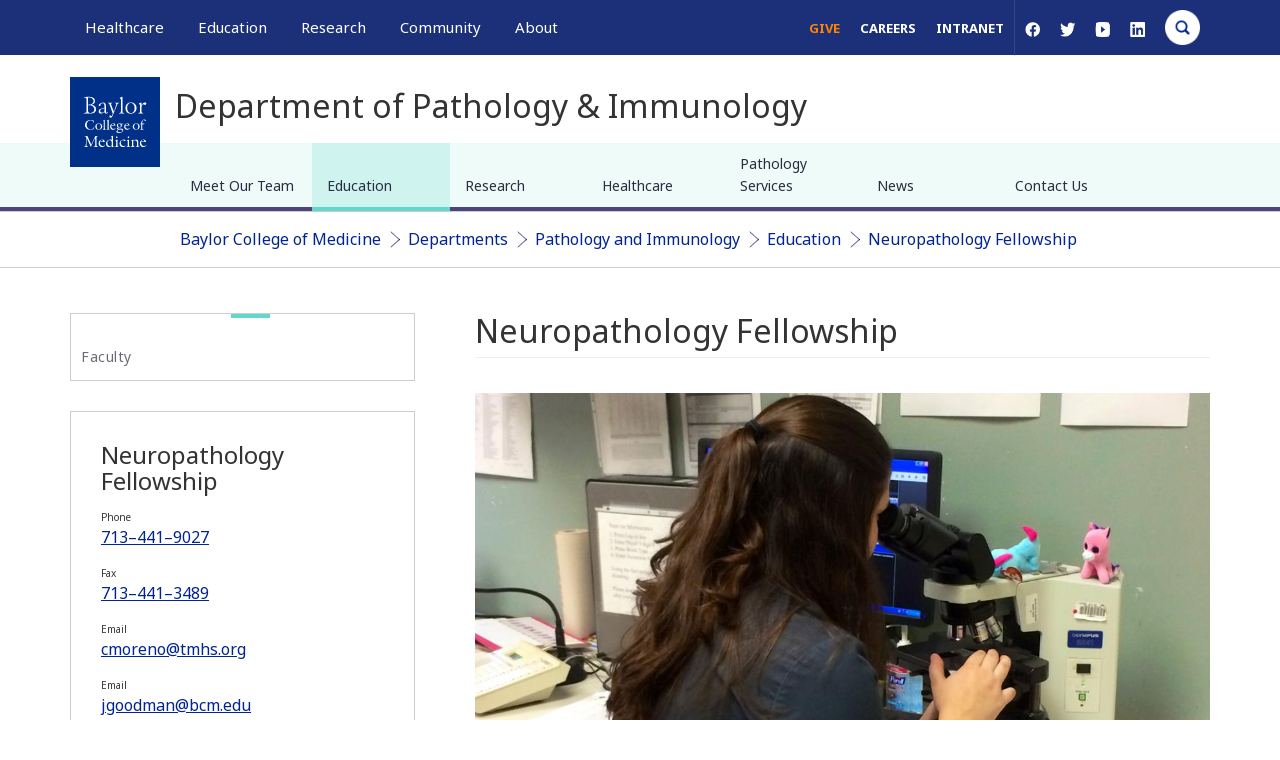

--- FILE ---
content_type: text/html; charset=UTF-8
request_url: https://www.bcm.edu/media/oembed?url=https%3A//www.youtube.com/watch%3Fv%3DdKAgaHyeStc&max_width=0&max_height=0&hash=_t1zb0-qYD5ae5CDc083lRKmW8LYt560MTVremIyJT0
body_size: 551
content:
<!DOCTYPE html>
<html>
  <head>
    <link rel="stylesheet" media="all" href="/sites/default/files/css/css_D9hM53HEufxl_BrmFVjL4zbetELkYAFVWMYfIPrxTsQ.css?delta=0&amp;language=en&amp;theme=bcm_bootstrap_subtheme&amp;include=eJzLTU3JTNTPT81NSk3RSytKzE0FAEDoBtU" />
<link rel="stylesheet" media="all" href="/sites/default/files/css/css_sch7SZe4GGSRh85M_BVXnugVgFxg83-Amzrqq2IXZkc.css?delta=1&amp;language=en&amp;theme=bcm_bootstrap_subtheme&amp;include=eJzLTU3JTNTPT81NSk3RSytKzE0FAEDoBtU" />

  </head>
  <body style="margin: 0">
    <iframe width="200" height="113" src="https://www.youtube.com/embed/dKAgaHyeStc?feature=oembed" frameborder="0" allow="accelerometer; autoplay; clipboard-write; encrypted-media; gyroscope; picture-in-picture; web-share" referrerpolicy="strict-origin-when-cross-origin" allowfullscreen title="Life in Houston - BCM Graduate Medical Education"></iframe>
  </body>
</html>
